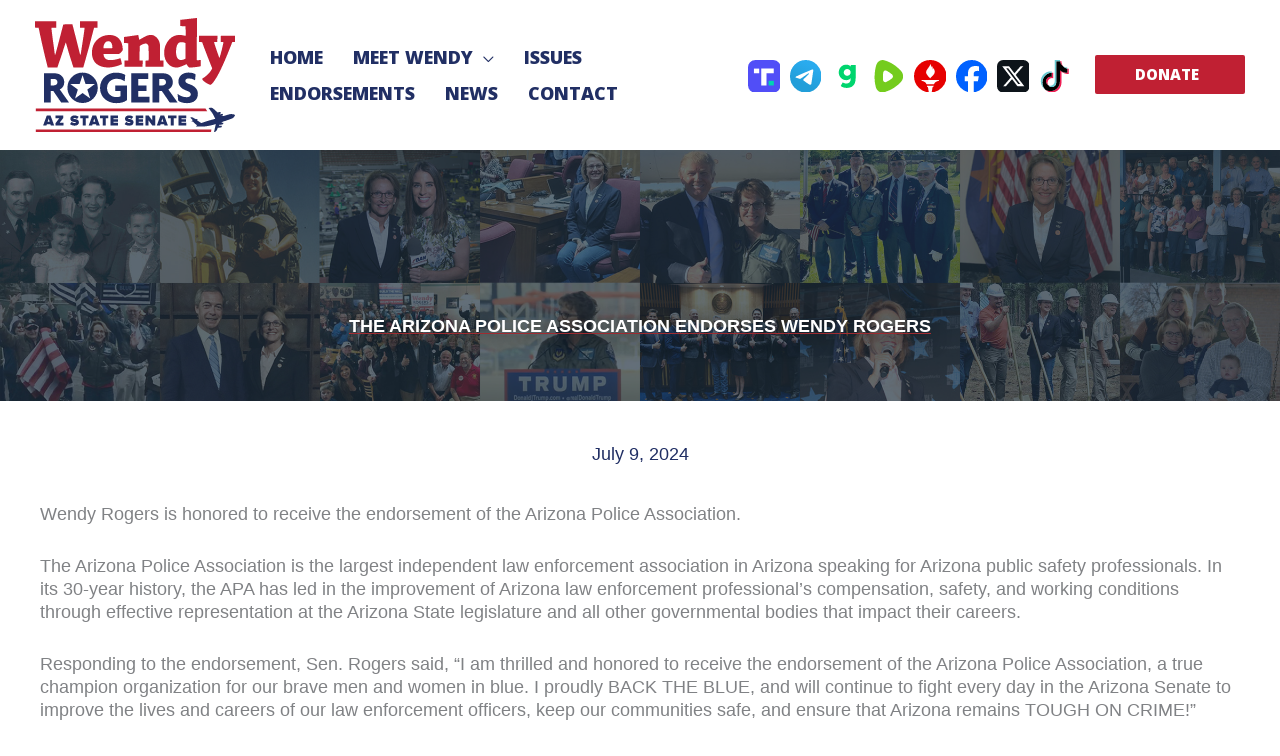

--- FILE ---
content_type: text/html; charset=utf-8
request_url: https://www.google.com/recaptcha/api2/anchor?ar=1&k=6Lc1ZSUjAAAAAL67kZJui5dKKYfpEscSmk-zCl7i&co=aHR0cHM6Ly93ZW5keXJvZ2Vycy5vcmc6NDQz&hl=en&v=PoyoqOPhxBO7pBk68S4YbpHZ&size=invisible&anchor-ms=20000&execute-ms=30000&cb=9vrx52r3bc9v
body_size: 48789
content:
<!DOCTYPE HTML><html dir="ltr" lang="en"><head><meta http-equiv="Content-Type" content="text/html; charset=UTF-8">
<meta http-equiv="X-UA-Compatible" content="IE=edge">
<title>reCAPTCHA</title>
<style type="text/css">
/* cyrillic-ext */
@font-face {
  font-family: 'Roboto';
  font-style: normal;
  font-weight: 400;
  font-stretch: 100%;
  src: url(//fonts.gstatic.com/s/roboto/v48/KFO7CnqEu92Fr1ME7kSn66aGLdTylUAMa3GUBHMdazTgWw.woff2) format('woff2');
  unicode-range: U+0460-052F, U+1C80-1C8A, U+20B4, U+2DE0-2DFF, U+A640-A69F, U+FE2E-FE2F;
}
/* cyrillic */
@font-face {
  font-family: 'Roboto';
  font-style: normal;
  font-weight: 400;
  font-stretch: 100%;
  src: url(//fonts.gstatic.com/s/roboto/v48/KFO7CnqEu92Fr1ME7kSn66aGLdTylUAMa3iUBHMdazTgWw.woff2) format('woff2');
  unicode-range: U+0301, U+0400-045F, U+0490-0491, U+04B0-04B1, U+2116;
}
/* greek-ext */
@font-face {
  font-family: 'Roboto';
  font-style: normal;
  font-weight: 400;
  font-stretch: 100%;
  src: url(//fonts.gstatic.com/s/roboto/v48/KFO7CnqEu92Fr1ME7kSn66aGLdTylUAMa3CUBHMdazTgWw.woff2) format('woff2');
  unicode-range: U+1F00-1FFF;
}
/* greek */
@font-face {
  font-family: 'Roboto';
  font-style: normal;
  font-weight: 400;
  font-stretch: 100%;
  src: url(//fonts.gstatic.com/s/roboto/v48/KFO7CnqEu92Fr1ME7kSn66aGLdTylUAMa3-UBHMdazTgWw.woff2) format('woff2');
  unicode-range: U+0370-0377, U+037A-037F, U+0384-038A, U+038C, U+038E-03A1, U+03A3-03FF;
}
/* math */
@font-face {
  font-family: 'Roboto';
  font-style: normal;
  font-weight: 400;
  font-stretch: 100%;
  src: url(//fonts.gstatic.com/s/roboto/v48/KFO7CnqEu92Fr1ME7kSn66aGLdTylUAMawCUBHMdazTgWw.woff2) format('woff2');
  unicode-range: U+0302-0303, U+0305, U+0307-0308, U+0310, U+0312, U+0315, U+031A, U+0326-0327, U+032C, U+032F-0330, U+0332-0333, U+0338, U+033A, U+0346, U+034D, U+0391-03A1, U+03A3-03A9, U+03B1-03C9, U+03D1, U+03D5-03D6, U+03F0-03F1, U+03F4-03F5, U+2016-2017, U+2034-2038, U+203C, U+2040, U+2043, U+2047, U+2050, U+2057, U+205F, U+2070-2071, U+2074-208E, U+2090-209C, U+20D0-20DC, U+20E1, U+20E5-20EF, U+2100-2112, U+2114-2115, U+2117-2121, U+2123-214F, U+2190, U+2192, U+2194-21AE, U+21B0-21E5, U+21F1-21F2, U+21F4-2211, U+2213-2214, U+2216-22FF, U+2308-230B, U+2310, U+2319, U+231C-2321, U+2336-237A, U+237C, U+2395, U+239B-23B7, U+23D0, U+23DC-23E1, U+2474-2475, U+25AF, U+25B3, U+25B7, U+25BD, U+25C1, U+25CA, U+25CC, U+25FB, U+266D-266F, U+27C0-27FF, U+2900-2AFF, U+2B0E-2B11, U+2B30-2B4C, U+2BFE, U+3030, U+FF5B, U+FF5D, U+1D400-1D7FF, U+1EE00-1EEFF;
}
/* symbols */
@font-face {
  font-family: 'Roboto';
  font-style: normal;
  font-weight: 400;
  font-stretch: 100%;
  src: url(//fonts.gstatic.com/s/roboto/v48/KFO7CnqEu92Fr1ME7kSn66aGLdTylUAMaxKUBHMdazTgWw.woff2) format('woff2');
  unicode-range: U+0001-000C, U+000E-001F, U+007F-009F, U+20DD-20E0, U+20E2-20E4, U+2150-218F, U+2190, U+2192, U+2194-2199, U+21AF, U+21E6-21F0, U+21F3, U+2218-2219, U+2299, U+22C4-22C6, U+2300-243F, U+2440-244A, U+2460-24FF, U+25A0-27BF, U+2800-28FF, U+2921-2922, U+2981, U+29BF, U+29EB, U+2B00-2BFF, U+4DC0-4DFF, U+FFF9-FFFB, U+10140-1018E, U+10190-1019C, U+101A0, U+101D0-101FD, U+102E0-102FB, U+10E60-10E7E, U+1D2C0-1D2D3, U+1D2E0-1D37F, U+1F000-1F0FF, U+1F100-1F1AD, U+1F1E6-1F1FF, U+1F30D-1F30F, U+1F315, U+1F31C, U+1F31E, U+1F320-1F32C, U+1F336, U+1F378, U+1F37D, U+1F382, U+1F393-1F39F, U+1F3A7-1F3A8, U+1F3AC-1F3AF, U+1F3C2, U+1F3C4-1F3C6, U+1F3CA-1F3CE, U+1F3D4-1F3E0, U+1F3ED, U+1F3F1-1F3F3, U+1F3F5-1F3F7, U+1F408, U+1F415, U+1F41F, U+1F426, U+1F43F, U+1F441-1F442, U+1F444, U+1F446-1F449, U+1F44C-1F44E, U+1F453, U+1F46A, U+1F47D, U+1F4A3, U+1F4B0, U+1F4B3, U+1F4B9, U+1F4BB, U+1F4BF, U+1F4C8-1F4CB, U+1F4D6, U+1F4DA, U+1F4DF, U+1F4E3-1F4E6, U+1F4EA-1F4ED, U+1F4F7, U+1F4F9-1F4FB, U+1F4FD-1F4FE, U+1F503, U+1F507-1F50B, U+1F50D, U+1F512-1F513, U+1F53E-1F54A, U+1F54F-1F5FA, U+1F610, U+1F650-1F67F, U+1F687, U+1F68D, U+1F691, U+1F694, U+1F698, U+1F6AD, U+1F6B2, U+1F6B9-1F6BA, U+1F6BC, U+1F6C6-1F6CF, U+1F6D3-1F6D7, U+1F6E0-1F6EA, U+1F6F0-1F6F3, U+1F6F7-1F6FC, U+1F700-1F7FF, U+1F800-1F80B, U+1F810-1F847, U+1F850-1F859, U+1F860-1F887, U+1F890-1F8AD, U+1F8B0-1F8BB, U+1F8C0-1F8C1, U+1F900-1F90B, U+1F93B, U+1F946, U+1F984, U+1F996, U+1F9E9, U+1FA00-1FA6F, U+1FA70-1FA7C, U+1FA80-1FA89, U+1FA8F-1FAC6, U+1FACE-1FADC, U+1FADF-1FAE9, U+1FAF0-1FAF8, U+1FB00-1FBFF;
}
/* vietnamese */
@font-face {
  font-family: 'Roboto';
  font-style: normal;
  font-weight: 400;
  font-stretch: 100%;
  src: url(//fonts.gstatic.com/s/roboto/v48/KFO7CnqEu92Fr1ME7kSn66aGLdTylUAMa3OUBHMdazTgWw.woff2) format('woff2');
  unicode-range: U+0102-0103, U+0110-0111, U+0128-0129, U+0168-0169, U+01A0-01A1, U+01AF-01B0, U+0300-0301, U+0303-0304, U+0308-0309, U+0323, U+0329, U+1EA0-1EF9, U+20AB;
}
/* latin-ext */
@font-face {
  font-family: 'Roboto';
  font-style: normal;
  font-weight: 400;
  font-stretch: 100%;
  src: url(//fonts.gstatic.com/s/roboto/v48/KFO7CnqEu92Fr1ME7kSn66aGLdTylUAMa3KUBHMdazTgWw.woff2) format('woff2');
  unicode-range: U+0100-02BA, U+02BD-02C5, U+02C7-02CC, U+02CE-02D7, U+02DD-02FF, U+0304, U+0308, U+0329, U+1D00-1DBF, U+1E00-1E9F, U+1EF2-1EFF, U+2020, U+20A0-20AB, U+20AD-20C0, U+2113, U+2C60-2C7F, U+A720-A7FF;
}
/* latin */
@font-face {
  font-family: 'Roboto';
  font-style: normal;
  font-weight: 400;
  font-stretch: 100%;
  src: url(//fonts.gstatic.com/s/roboto/v48/KFO7CnqEu92Fr1ME7kSn66aGLdTylUAMa3yUBHMdazQ.woff2) format('woff2');
  unicode-range: U+0000-00FF, U+0131, U+0152-0153, U+02BB-02BC, U+02C6, U+02DA, U+02DC, U+0304, U+0308, U+0329, U+2000-206F, U+20AC, U+2122, U+2191, U+2193, U+2212, U+2215, U+FEFF, U+FFFD;
}
/* cyrillic-ext */
@font-face {
  font-family: 'Roboto';
  font-style: normal;
  font-weight: 500;
  font-stretch: 100%;
  src: url(//fonts.gstatic.com/s/roboto/v48/KFO7CnqEu92Fr1ME7kSn66aGLdTylUAMa3GUBHMdazTgWw.woff2) format('woff2');
  unicode-range: U+0460-052F, U+1C80-1C8A, U+20B4, U+2DE0-2DFF, U+A640-A69F, U+FE2E-FE2F;
}
/* cyrillic */
@font-face {
  font-family: 'Roboto';
  font-style: normal;
  font-weight: 500;
  font-stretch: 100%;
  src: url(//fonts.gstatic.com/s/roboto/v48/KFO7CnqEu92Fr1ME7kSn66aGLdTylUAMa3iUBHMdazTgWw.woff2) format('woff2');
  unicode-range: U+0301, U+0400-045F, U+0490-0491, U+04B0-04B1, U+2116;
}
/* greek-ext */
@font-face {
  font-family: 'Roboto';
  font-style: normal;
  font-weight: 500;
  font-stretch: 100%;
  src: url(//fonts.gstatic.com/s/roboto/v48/KFO7CnqEu92Fr1ME7kSn66aGLdTylUAMa3CUBHMdazTgWw.woff2) format('woff2');
  unicode-range: U+1F00-1FFF;
}
/* greek */
@font-face {
  font-family: 'Roboto';
  font-style: normal;
  font-weight: 500;
  font-stretch: 100%;
  src: url(//fonts.gstatic.com/s/roboto/v48/KFO7CnqEu92Fr1ME7kSn66aGLdTylUAMa3-UBHMdazTgWw.woff2) format('woff2');
  unicode-range: U+0370-0377, U+037A-037F, U+0384-038A, U+038C, U+038E-03A1, U+03A3-03FF;
}
/* math */
@font-face {
  font-family: 'Roboto';
  font-style: normal;
  font-weight: 500;
  font-stretch: 100%;
  src: url(//fonts.gstatic.com/s/roboto/v48/KFO7CnqEu92Fr1ME7kSn66aGLdTylUAMawCUBHMdazTgWw.woff2) format('woff2');
  unicode-range: U+0302-0303, U+0305, U+0307-0308, U+0310, U+0312, U+0315, U+031A, U+0326-0327, U+032C, U+032F-0330, U+0332-0333, U+0338, U+033A, U+0346, U+034D, U+0391-03A1, U+03A3-03A9, U+03B1-03C9, U+03D1, U+03D5-03D6, U+03F0-03F1, U+03F4-03F5, U+2016-2017, U+2034-2038, U+203C, U+2040, U+2043, U+2047, U+2050, U+2057, U+205F, U+2070-2071, U+2074-208E, U+2090-209C, U+20D0-20DC, U+20E1, U+20E5-20EF, U+2100-2112, U+2114-2115, U+2117-2121, U+2123-214F, U+2190, U+2192, U+2194-21AE, U+21B0-21E5, U+21F1-21F2, U+21F4-2211, U+2213-2214, U+2216-22FF, U+2308-230B, U+2310, U+2319, U+231C-2321, U+2336-237A, U+237C, U+2395, U+239B-23B7, U+23D0, U+23DC-23E1, U+2474-2475, U+25AF, U+25B3, U+25B7, U+25BD, U+25C1, U+25CA, U+25CC, U+25FB, U+266D-266F, U+27C0-27FF, U+2900-2AFF, U+2B0E-2B11, U+2B30-2B4C, U+2BFE, U+3030, U+FF5B, U+FF5D, U+1D400-1D7FF, U+1EE00-1EEFF;
}
/* symbols */
@font-face {
  font-family: 'Roboto';
  font-style: normal;
  font-weight: 500;
  font-stretch: 100%;
  src: url(//fonts.gstatic.com/s/roboto/v48/KFO7CnqEu92Fr1ME7kSn66aGLdTylUAMaxKUBHMdazTgWw.woff2) format('woff2');
  unicode-range: U+0001-000C, U+000E-001F, U+007F-009F, U+20DD-20E0, U+20E2-20E4, U+2150-218F, U+2190, U+2192, U+2194-2199, U+21AF, U+21E6-21F0, U+21F3, U+2218-2219, U+2299, U+22C4-22C6, U+2300-243F, U+2440-244A, U+2460-24FF, U+25A0-27BF, U+2800-28FF, U+2921-2922, U+2981, U+29BF, U+29EB, U+2B00-2BFF, U+4DC0-4DFF, U+FFF9-FFFB, U+10140-1018E, U+10190-1019C, U+101A0, U+101D0-101FD, U+102E0-102FB, U+10E60-10E7E, U+1D2C0-1D2D3, U+1D2E0-1D37F, U+1F000-1F0FF, U+1F100-1F1AD, U+1F1E6-1F1FF, U+1F30D-1F30F, U+1F315, U+1F31C, U+1F31E, U+1F320-1F32C, U+1F336, U+1F378, U+1F37D, U+1F382, U+1F393-1F39F, U+1F3A7-1F3A8, U+1F3AC-1F3AF, U+1F3C2, U+1F3C4-1F3C6, U+1F3CA-1F3CE, U+1F3D4-1F3E0, U+1F3ED, U+1F3F1-1F3F3, U+1F3F5-1F3F7, U+1F408, U+1F415, U+1F41F, U+1F426, U+1F43F, U+1F441-1F442, U+1F444, U+1F446-1F449, U+1F44C-1F44E, U+1F453, U+1F46A, U+1F47D, U+1F4A3, U+1F4B0, U+1F4B3, U+1F4B9, U+1F4BB, U+1F4BF, U+1F4C8-1F4CB, U+1F4D6, U+1F4DA, U+1F4DF, U+1F4E3-1F4E6, U+1F4EA-1F4ED, U+1F4F7, U+1F4F9-1F4FB, U+1F4FD-1F4FE, U+1F503, U+1F507-1F50B, U+1F50D, U+1F512-1F513, U+1F53E-1F54A, U+1F54F-1F5FA, U+1F610, U+1F650-1F67F, U+1F687, U+1F68D, U+1F691, U+1F694, U+1F698, U+1F6AD, U+1F6B2, U+1F6B9-1F6BA, U+1F6BC, U+1F6C6-1F6CF, U+1F6D3-1F6D7, U+1F6E0-1F6EA, U+1F6F0-1F6F3, U+1F6F7-1F6FC, U+1F700-1F7FF, U+1F800-1F80B, U+1F810-1F847, U+1F850-1F859, U+1F860-1F887, U+1F890-1F8AD, U+1F8B0-1F8BB, U+1F8C0-1F8C1, U+1F900-1F90B, U+1F93B, U+1F946, U+1F984, U+1F996, U+1F9E9, U+1FA00-1FA6F, U+1FA70-1FA7C, U+1FA80-1FA89, U+1FA8F-1FAC6, U+1FACE-1FADC, U+1FADF-1FAE9, U+1FAF0-1FAF8, U+1FB00-1FBFF;
}
/* vietnamese */
@font-face {
  font-family: 'Roboto';
  font-style: normal;
  font-weight: 500;
  font-stretch: 100%;
  src: url(//fonts.gstatic.com/s/roboto/v48/KFO7CnqEu92Fr1ME7kSn66aGLdTylUAMa3OUBHMdazTgWw.woff2) format('woff2');
  unicode-range: U+0102-0103, U+0110-0111, U+0128-0129, U+0168-0169, U+01A0-01A1, U+01AF-01B0, U+0300-0301, U+0303-0304, U+0308-0309, U+0323, U+0329, U+1EA0-1EF9, U+20AB;
}
/* latin-ext */
@font-face {
  font-family: 'Roboto';
  font-style: normal;
  font-weight: 500;
  font-stretch: 100%;
  src: url(//fonts.gstatic.com/s/roboto/v48/KFO7CnqEu92Fr1ME7kSn66aGLdTylUAMa3KUBHMdazTgWw.woff2) format('woff2');
  unicode-range: U+0100-02BA, U+02BD-02C5, U+02C7-02CC, U+02CE-02D7, U+02DD-02FF, U+0304, U+0308, U+0329, U+1D00-1DBF, U+1E00-1E9F, U+1EF2-1EFF, U+2020, U+20A0-20AB, U+20AD-20C0, U+2113, U+2C60-2C7F, U+A720-A7FF;
}
/* latin */
@font-face {
  font-family: 'Roboto';
  font-style: normal;
  font-weight: 500;
  font-stretch: 100%;
  src: url(//fonts.gstatic.com/s/roboto/v48/KFO7CnqEu92Fr1ME7kSn66aGLdTylUAMa3yUBHMdazQ.woff2) format('woff2');
  unicode-range: U+0000-00FF, U+0131, U+0152-0153, U+02BB-02BC, U+02C6, U+02DA, U+02DC, U+0304, U+0308, U+0329, U+2000-206F, U+20AC, U+2122, U+2191, U+2193, U+2212, U+2215, U+FEFF, U+FFFD;
}
/* cyrillic-ext */
@font-face {
  font-family: 'Roboto';
  font-style: normal;
  font-weight: 900;
  font-stretch: 100%;
  src: url(//fonts.gstatic.com/s/roboto/v48/KFO7CnqEu92Fr1ME7kSn66aGLdTylUAMa3GUBHMdazTgWw.woff2) format('woff2');
  unicode-range: U+0460-052F, U+1C80-1C8A, U+20B4, U+2DE0-2DFF, U+A640-A69F, U+FE2E-FE2F;
}
/* cyrillic */
@font-face {
  font-family: 'Roboto';
  font-style: normal;
  font-weight: 900;
  font-stretch: 100%;
  src: url(//fonts.gstatic.com/s/roboto/v48/KFO7CnqEu92Fr1ME7kSn66aGLdTylUAMa3iUBHMdazTgWw.woff2) format('woff2');
  unicode-range: U+0301, U+0400-045F, U+0490-0491, U+04B0-04B1, U+2116;
}
/* greek-ext */
@font-face {
  font-family: 'Roboto';
  font-style: normal;
  font-weight: 900;
  font-stretch: 100%;
  src: url(//fonts.gstatic.com/s/roboto/v48/KFO7CnqEu92Fr1ME7kSn66aGLdTylUAMa3CUBHMdazTgWw.woff2) format('woff2');
  unicode-range: U+1F00-1FFF;
}
/* greek */
@font-face {
  font-family: 'Roboto';
  font-style: normal;
  font-weight: 900;
  font-stretch: 100%;
  src: url(//fonts.gstatic.com/s/roboto/v48/KFO7CnqEu92Fr1ME7kSn66aGLdTylUAMa3-UBHMdazTgWw.woff2) format('woff2');
  unicode-range: U+0370-0377, U+037A-037F, U+0384-038A, U+038C, U+038E-03A1, U+03A3-03FF;
}
/* math */
@font-face {
  font-family: 'Roboto';
  font-style: normal;
  font-weight: 900;
  font-stretch: 100%;
  src: url(//fonts.gstatic.com/s/roboto/v48/KFO7CnqEu92Fr1ME7kSn66aGLdTylUAMawCUBHMdazTgWw.woff2) format('woff2');
  unicode-range: U+0302-0303, U+0305, U+0307-0308, U+0310, U+0312, U+0315, U+031A, U+0326-0327, U+032C, U+032F-0330, U+0332-0333, U+0338, U+033A, U+0346, U+034D, U+0391-03A1, U+03A3-03A9, U+03B1-03C9, U+03D1, U+03D5-03D6, U+03F0-03F1, U+03F4-03F5, U+2016-2017, U+2034-2038, U+203C, U+2040, U+2043, U+2047, U+2050, U+2057, U+205F, U+2070-2071, U+2074-208E, U+2090-209C, U+20D0-20DC, U+20E1, U+20E5-20EF, U+2100-2112, U+2114-2115, U+2117-2121, U+2123-214F, U+2190, U+2192, U+2194-21AE, U+21B0-21E5, U+21F1-21F2, U+21F4-2211, U+2213-2214, U+2216-22FF, U+2308-230B, U+2310, U+2319, U+231C-2321, U+2336-237A, U+237C, U+2395, U+239B-23B7, U+23D0, U+23DC-23E1, U+2474-2475, U+25AF, U+25B3, U+25B7, U+25BD, U+25C1, U+25CA, U+25CC, U+25FB, U+266D-266F, U+27C0-27FF, U+2900-2AFF, U+2B0E-2B11, U+2B30-2B4C, U+2BFE, U+3030, U+FF5B, U+FF5D, U+1D400-1D7FF, U+1EE00-1EEFF;
}
/* symbols */
@font-face {
  font-family: 'Roboto';
  font-style: normal;
  font-weight: 900;
  font-stretch: 100%;
  src: url(//fonts.gstatic.com/s/roboto/v48/KFO7CnqEu92Fr1ME7kSn66aGLdTylUAMaxKUBHMdazTgWw.woff2) format('woff2');
  unicode-range: U+0001-000C, U+000E-001F, U+007F-009F, U+20DD-20E0, U+20E2-20E4, U+2150-218F, U+2190, U+2192, U+2194-2199, U+21AF, U+21E6-21F0, U+21F3, U+2218-2219, U+2299, U+22C4-22C6, U+2300-243F, U+2440-244A, U+2460-24FF, U+25A0-27BF, U+2800-28FF, U+2921-2922, U+2981, U+29BF, U+29EB, U+2B00-2BFF, U+4DC0-4DFF, U+FFF9-FFFB, U+10140-1018E, U+10190-1019C, U+101A0, U+101D0-101FD, U+102E0-102FB, U+10E60-10E7E, U+1D2C0-1D2D3, U+1D2E0-1D37F, U+1F000-1F0FF, U+1F100-1F1AD, U+1F1E6-1F1FF, U+1F30D-1F30F, U+1F315, U+1F31C, U+1F31E, U+1F320-1F32C, U+1F336, U+1F378, U+1F37D, U+1F382, U+1F393-1F39F, U+1F3A7-1F3A8, U+1F3AC-1F3AF, U+1F3C2, U+1F3C4-1F3C6, U+1F3CA-1F3CE, U+1F3D4-1F3E0, U+1F3ED, U+1F3F1-1F3F3, U+1F3F5-1F3F7, U+1F408, U+1F415, U+1F41F, U+1F426, U+1F43F, U+1F441-1F442, U+1F444, U+1F446-1F449, U+1F44C-1F44E, U+1F453, U+1F46A, U+1F47D, U+1F4A3, U+1F4B0, U+1F4B3, U+1F4B9, U+1F4BB, U+1F4BF, U+1F4C8-1F4CB, U+1F4D6, U+1F4DA, U+1F4DF, U+1F4E3-1F4E6, U+1F4EA-1F4ED, U+1F4F7, U+1F4F9-1F4FB, U+1F4FD-1F4FE, U+1F503, U+1F507-1F50B, U+1F50D, U+1F512-1F513, U+1F53E-1F54A, U+1F54F-1F5FA, U+1F610, U+1F650-1F67F, U+1F687, U+1F68D, U+1F691, U+1F694, U+1F698, U+1F6AD, U+1F6B2, U+1F6B9-1F6BA, U+1F6BC, U+1F6C6-1F6CF, U+1F6D3-1F6D7, U+1F6E0-1F6EA, U+1F6F0-1F6F3, U+1F6F7-1F6FC, U+1F700-1F7FF, U+1F800-1F80B, U+1F810-1F847, U+1F850-1F859, U+1F860-1F887, U+1F890-1F8AD, U+1F8B0-1F8BB, U+1F8C0-1F8C1, U+1F900-1F90B, U+1F93B, U+1F946, U+1F984, U+1F996, U+1F9E9, U+1FA00-1FA6F, U+1FA70-1FA7C, U+1FA80-1FA89, U+1FA8F-1FAC6, U+1FACE-1FADC, U+1FADF-1FAE9, U+1FAF0-1FAF8, U+1FB00-1FBFF;
}
/* vietnamese */
@font-face {
  font-family: 'Roboto';
  font-style: normal;
  font-weight: 900;
  font-stretch: 100%;
  src: url(//fonts.gstatic.com/s/roboto/v48/KFO7CnqEu92Fr1ME7kSn66aGLdTylUAMa3OUBHMdazTgWw.woff2) format('woff2');
  unicode-range: U+0102-0103, U+0110-0111, U+0128-0129, U+0168-0169, U+01A0-01A1, U+01AF-01B0, U+0300-0301, U+0303-0304, U+0308-0309, U+0323, U+0329, U+1EA0-1EF9, U+20AB;
}
/* latin-ext */
@font-face {
  font-family: 'Roboto';
  font-style: normal;
  font-weight: 900;
  font-stretch: 100%;
  src: url(//fonts.gstatic.com/s/roboto/v48/KFO7CnqEu92Fr1ME7kSn66aGLdTylUAMa3KUBHMdazTgWw.woff2) format('woff2');
  unicode-range: U+0100-02BA, U+02BD-02C5, U+02C7-02CC, U+02CE-02D7, U+02DD-02FF, U+0304, U+0308, U+0329, U+1D00-1DBF, U+1E00-1E9F, U+1EF2-1EFF, U+2020, U+20A0-20AB, U+20AD-20C0, U+2113, U+2C60-2C7F, U+A720-A7FF;
}
/* latin */
@font-face {
  font-family: 'Roboto';
  font-style: normal;
  font-weight: 900;
  font-stretch: 100%;
  src: url(//fonts.gstatic.com/s/roboto/v48/KFO7CnqEu92Fr1ME7kSn66aGLdTylUAMa3yUBHMdazQ.woff2) format('woff2');
  unicode-range: U+0000-00FF, U+0131, U+0152-0153, U+02BB-02BC, U+02C6, U+02DA, U+02DC, U+0304, U+0308, U+0329, U+2000-206F, U+20AC, U+2122, U+2191, U+2193, U+2212, U+2215, U+FEFF, U+FFFD;
}

</style>
<link rel="stylesheet" type="text/css" href="https://www.gstatic.com/recaptcha/releases/PoyoqOPhxBO7pBk68S4YbpHZ/styles__ltr.css">
<script nonce="6G5fVWvUuVuAn6eFXqbNcw" type="text/javascript">window['__recaptcha_api'] = 'https://www.google.com/recaptcha/api2/';</script>
<script type="text/javascript" src="https://www.gstatic.com/recaptcha/releases/PoyoqOPhxBO7pBk68S4YbpHZ/recaptcha__en.js" nonce="6G5fVWvUuVuAn6eFXqbNcw">
      
    </script></head>
<body><div id="rc-anchor-alert" class="rc-anchor-alert"></div>
<input type="hidden" id="recaptcha-token" value="[base64]">
<script type="text/javascript" nonce="6G5fVWvUuVuAn6eFXqbNcw">
      recaptcha.anchor.Main.init("[\x22ainput\x22,[\x22bgdata\x22,\x22\x22,\[base64]/[base64]/[base64]/[base64]/[base64]/[base64]/[base64]/[base64]/[base64]/[base64]\\u003d\x22,\[base64]\x22,\x22YcK5wow7S8Kpw5Arwr7CoR0Vwo5Qw4nDgA7DljshI8OKFMOEXQ1zwoM7XMKYHMOoTRp7N3DDvQ3Dg1rCgx/[base64]/Ci8KULMKgA8OKLwZAwpFwW8ObEG8XwpLDpwLDunp3wqpuFBTDisKXGHt/DCbDjcOWwpcZG8KWw5/[base64]/w7LCjMOGHMKZwqjDtirClCTCkg7DiMKjJQoKwrl/SHwewrDDhHQBFjjCp8KbH8K3EVHDssOlY8OtXMKGd0XDshjCiMOjaXc4fsOeVsK1wqnDv0fDl3UTwrjDoMOHc8O1w5PCn1fDmsO3w7vDoMKlMMOuwqXDnTBVw6RnB8Kzw4fDjENybXvDvBtDw5TCkMK4csOOw7jDg8KeNcK6w6R/WcOvcMK0HMKfCmI0wod5wr9ZwqBMwpfDpkBSwrhvZX7Cim0Hwp7DlMOpBxwRbEVpVwfDisOgwr3Dngpow6cyAQp9EW5iwr0Zf0ImD1MVBF3CsC5Nw7vDkzDCqcK5w4PCvHJaGlU2wr3DvGXCqsO/[base64]/w55XTC3DhMKfSRQrwpgAcMOkasOOwo3Di8KjexJAw4U0wq0KIsOrw6lqBcKRw4t1WsORwq17TMOgwrkPOcKBMsOfKsKJLMOqTsKzJTHCm8Kaw5lnwofDoBXCgGvCssKzwo8ca1pwAW/CgsO8wrbDoDTDmcKSSsKmMxNfWsKawpV0D8O6woAWZMOEw4YFWsOpAsOCw75aCMK/[base64]/wrBaw7jCvcO4woHCrnvDu8OgS8O2woTCuTxXAEw9GyzCicKww5h4w4BawqQCMsKDAcKjwoDDui3CuxkNw5R/F3nCo8KkwoRCJmJ9fsKTw4o1JMOAUn8+w7UYw5lbIivCnMKSwpzCncK/ajIBw4LCksKYwrzDjlfDsk/[base64]/SnfDhkddwqbDrgkiw73CtV3Ck3FiVkFTUMO0PnFZdmfDi1vCnMOpwoPCmsOeJm/Cm2PCrzsEfRLCjsOMw4tTw7lPwpBcwopMQjPCpl/DmsOxd8OdA8KzQwMLwrLCiEwkwp3CgWXCpsOub8OoTxbCpsOnwpzDqMKTw4oFw4fCpMOcwp/CnVZZwppdG03CnMK5w6TCv8K6dSE7FQo0wowNS8KmwqZELMOzwrXDsMO8wrjDo8Kuw5pVw6nDq8O/[base64]/w4XClMKlSRrChsOiNsK8w6xUScOxwrw8w6JCwp7Dl8OZwqJ1fw7CjcKdDFs7w5TCgytMZsOoEAXDqXcRWmDDq8KFZ3rCqMOSw4NRwrTCkcKDKMOQcy3DhsOsOXNxZ3weRcOTHX0Rw5l9BcOSw6XDmXs/NEbDqVrCkxg+fcKSwotqfmIZZzPCscKXw4tNGsOze8KnVhpEwpVQwq/CmW3ChcK4w4zChMKAw5/CmR4nwpjCj0gcwp3Dp8KPaMKqwovDoMK5ZnHCsMKLZMKHd8KYw7gmesOfUkLCssKkIWHCnMOmwr/ChMKAFcK1w5XDiW7Cp8OETcKGwrAsAzrDiMOALcO7wpF4wo9UwrU2DcKuaFFwwrJSw4UZHcKWw43CknAqX8KtGSwfw4TDisOEwpY3w54Vw5ocwrHDrcKtb8O/[base64]/DsMK0wqbDpcKZw6jDosOARMOWw4vCr8KRTcORw5zDrsKAwrjDjX0VOsOjwpXDv8OTw7QUEDwnacO/w4LDmDhsw7Fxw5LDnWdSw7rDlULCosKFw7bCjMOywoTDh8KSIsOKDMKvUsOgw4FIwotAwrFyw7/CucOuw5MIVcKNRGXCk3rCjxfDlsKSwpjDo1XChMKoMRdoeynCkRrDoMORWMKYb3/[base64]/DrMKwwqhhwox8PgzDvgVNw7nCsMKyw5cyRcOuYwjDixjDgcOgw7EdcsOLwrxdWcO1wq7Cp8Kvw63CocKCwoJTw5IucsO5wqglwr3CpRNAFMO3w6/CkiN6wrzCnMOYFgFXw6pnwrLClcK3wps3D8Kowq1YworDjcOLLsKWNsKsw4kXDkXClsOmw7ZOGznDuXLChx8Yw6TChmg+w5TCvsOuNcKbBhwewobDksKmIE/DuMKnIHzDlWrDrjbDoCgpX8OZJsKRXcKEw5Jmw7dMwpnDr8KUwqXDuxXCocOXwpQvw7TDvVnDhnJPbxQlKjXCpcKaw4YgDMO6wqB1wqUIwo8NV8Okw5/ClMOxMwFpfsKTwpxHwoPDkAQZIMK2Zk/CgsKkLsK8U8KFw4xDw78WRMOmPMKmIMOEw4/[base64]/DiTbDpirDmy/[base64]/[base64]/Ct0RbwoccHcOQYMOqwrFDY8KNDWs/wqHCgMO9WMO8w7zDlG9RQMKTw7DCu8KtbgbDv8OcZsOyw57DgcKOOMOSfsOMwqTDsi4Kw6o8w6rDq2FFDcKvYwNCw4rCmBXCmsOIfcOsY8OvwovCncOPFMKQwqTDmMOMwrlDZH02wozCmsKRw6JuSMOgW8KBwoRXQsK9w6Naw4jCucKzY8Oyw7TDoMK7A3/DniLDoMKPw6XCkMKSalR2GcOWRcOVwqsqwpcmBEI5LwV8wqnCqQ/Cu8K+ZgTDiFHCv2gyTXDDixEVCcK+XsOaWkHDrlTDtMK2wp4mwqUjVEfCocKdw61ACmLCtVHDrXB7Z8OUwp/[base64]/DgwbCg8Kowo93wrbDqMKSfsK7wpg6ASZSwo3ClcKlfgRrD8OdfcOvD1bCkMO8wr1vE8OwMj4Uw4zCjMOZY8Oyw7TCkWHCm2UvGQs9fQ3DtsOawpnDrxwOPcOxL8Oxw6DDtMOZEMO4w6wlDcOOwqhnwqZ7wqrCvsKFIMKgw5PDp8KfGcOJw7/DlMO2w4TDsBDCqDJ0w7MXMsK7wr7CtsK3TsKGwp/Dq8OyLzY+w4HDksKOD8KXJ8OXw64jT8O0AsKsw7xoSMK1axp0wp7CtcOlCwhzF8K0woXDnBEUeQHCncOzO8OyQ3tIZjXDv8O2NmBZTnwZMsKRZmPDg8O5QcK3CMO4wqDCrsOMWwzCsEJOw7rDisOawpDClMKHXgPDjQPDosOAwqBCZUHCisKtw6/Cn8KcX8KKw6EFByHCmHxXBDDDhMOMMS3DjFzDjipbwqN/dDzCrnIJwofDti8CwqnCnMK/w7DCvBrDksKtw6tHw57DtsOGw5N5w65swo/DvDTDgMOCe2VITcKsPDAeXsOywrfCjsOGw7HCusKYwofCqsKXV3zDl8OCwpXDnMK0ERA0w4Apay1VFMOSOsO2R8Kpw61Zw7p9RRsOw4fDn3BUwo00w4rCsRZHwqzCnMOywr/CrSBaaQd9fCjDi8OBDjgWwoZjDcOkw4ZDCsOKLsKCw43DjCLDucKTw5jCqhoowqXDpAbCicKkZcKww6vDlBRnw6ZgNsOEw5dsIEvCgWVxY8OuwrvDt8OKw57CgltuwroTGiXCoyHCtXLDlMOiQRl3w5zCisOhwqXDiMODwpvCg8OFAw/CrsKjw6HDul4lwprCklnDs8OuYsKVwpLCssKkXxfDkUTCgcKeKcK0woTChFRjwrjCl8Kiw79TI8KYGl3ClsK6aVFTw6XCjwRsQMOIw5t6OsKzw7R4w40Tw64yw687UsKDw4XCh8KTwr/[base64]/DmMOCwojCrR8JdsKkQcOsw6sjVcO/[base64]/W0DCjcK3wrjDm8OFbxfCtBhbdsKpw4XCilPCvVzDmT/ChMKvHsOMw7NiBsOweFMaHcOvw5fDq8KCwr5GXXzCnsOCw7TCuWzDpQfDiUcWEsOSasOwwobClsOywr7Dh3DDhcKBZ8O5BWfDgMOHwoAMHj/[base64]/CqsK8J8K4CifDhmHCscK6QB3Cu8K7wrzDqsOMYsOcK8OsPcKcaibDmsK0cTxpwoZyNcKVw4oBwofDv8KTajd7wr8easK/Y8O5Pz7DlWLDjMKyPsO+esKqV8KmZn1Vw4wKwo87w4R1ccOKw6vClRvDmcOPw7vCvMKkw6zCt8OSw6nCkMOQw4/DgTVBAW1UUcKzwpYYT3LCmzLDggPCgMK5M8KVw7guU8KvFcK7f8K7QkZuI8O4HHFFbCnCoSPCpxljJsK8w7PDmMKtwrUgO0TCkwEQwr3ChyDCmWgJwoLCgsKMFRzDqV3CrcOEBEbDvEjDosODHsOUQ8Kww63DgMK0w4sow73CqcO0Ly/DrCLCnTjDiU1jwofDp04XSFcHGMO8VsK2w5vDnMKhHMOfwqEbKsOyw6HDkcKLw4nDmsKxwpjCqzfCsxrCrFJcPVHDui7CtRLCvsOZCcKxW2IpLG3CvMO+Mn/DisOgw7vDtcOZBGEtwpvCm1PDpsKEw5I6w5xrPsOMGMKQUcOpDwfDnh7CmcOOIh1Ew6kqw7h/wqXDmQhkShYgBsO+w69eVy3CqMK2YcKSMsK5w6tHw4vDkiPCl0nClnnDu8KLOMKAAHV6Kz1Fe8OAEMOVN8OGE0A3w7TCrnTDh8OWZcKLwpfCosKzwoxlRsKAwqfCuSvDscK0w77CtwdQw40Bw7nCrsK5wqzCi2LDigcHwrXCo8Kjw6UnwoPDlx0/wrjDkVxHI8KrHMOHw5Fgw5tDw7zCksOkNSldwqNRw5LCqT/CgAjDskvDgD82w59SMcK5W1fCnwIQYCE5acKqw4HCvTJ6wpzDuMOhwojCl3lRBAYsw7rDgm7Dp3cZBzxtSMK6wpY6ccK3w4bDhidVLsOew6nDtcK6QMOSB8O5wrtKb8KxJhcxUcO/w4TCmsKHwoFIw5VVb0/CvirDj8Oew7DCqcOVLhw/XWkdNWnDg1bCtB3DuSZ5wrLCp0nCuQTCnsK1w4whwpgZbFdCPsOww4LDiRsuw5fCoiplwrvCtlcJw7cjw7NSw4srwpLCo8OfIMOowo94P2slw6PDu3rCvcKbFGhnwqnCjAx9M8KZPTscCxYDEsOywrrDvsKmXsKFwpHDhz/[base64]/wq0lAXLCq0/Dl37DhhHDmXrDoyLCpsOSwqMOwqx8w7DCiG9iwoBZwp3ClmPCocOMw7LDosKyUMO2woQ5KkVwwrDCmcKBw7Qfw6nCmMKZNxHDpinDjUbCmcO7c8Ogw7lqw7VSwoNSw40jw6sGw6TDp8KAWMOWwrDDmMKRZ8K1R8KlHsKEKcO2w4/DjVwEw6VgwqMMw5zDiiHDmR7Cqw7DhjTDgzrCrm4kJ0EPwqrCmzrDtsKWJT00FQXDjsKGTBLDkjvDvD7CmsKPw5TDmMK6AkfDpjoKwqwyw7hgwrBCw79LZMKlARorJnTDucKBw61HwoUOCcORw7NPwqbDomzDh8Kcd8KFw6zCgcKfO8Kfwr7CucO/ZcOQVsKow5fDo8OBwpofw6Q6wpjDpFEFwpfDhyTDlMK2wqB4w4fChcKIfVbCocKrNSnDm13CicKjOg/CgMOKw7vDrVAcwpZsw4dyb8KtKAwIeQ0/wqohwpfDq1gDR8OAT8KKU8OQwr3DpcOyCh/Co8OvdsKnEsKwwr8RwrpWwo3Ct8Odw5NvwoHDiMK+woo0woTDj2bCuz0iwrQwwoN7w63Dj250VMKRwrPDlsOSTBIjfcKLw7lbwo7Ch10YwpjDgsOiwpbDgsK1w4TCi8KqCsKpwohYwoI/woVlw7TCvBhKw5TCvyrDqVTDojt9ccKMw4wYwoMGA8Odw5HDvsK1AG7Dv2U+YCfCg8OaPsKcwq7DlBzCukYVYsKRw5hjw6gJNSQgw4rDgcKeecOVWcKxwpspw63DpG/DvMKZJjXCpT/[base64]/[base64]/[base64]/Dm8KRw50/w6pBW2HCi8Kew5nCicOWfMOAJsO7wo5cw5gpLTXDgsKdwovCjy8LZ1fCsMO7VcKaw5F9wprCjRRqKcOSA8KXY3TCgFQgTF/Dvk/Di8OswpxNesKfB8O+wp5eRMKKPcOiwrzDr1fCtMObw5IHWsO3Yws4B8Orw4fCu8K8w6TCgXsLw71pwrTDnFYmb29Pw6fCnn/DgFEINzIuP0p1w57DrkV1DyIJRsO9w4J/wr/CocO+HsO5w7tCZ8KqNsKrWmFcw5fDvTXDiMKpwrTCglfDmAzDoholOzkXblNvacKLwqlIw49QIx4hw5/Cohdtw5jCq0cwwqkvIxHCi2ZbwoPCmMK1w5RzH2PCjVTDo8KbHcKUwqDDmDwkPsK9wrXCssKqKHM2wrLCoMO2Y8KXwpvCkwLDtUoSesKNwpfDt8K+VcK2wpEIw5s/L1vCjsKtIzZmPBLCo0PDk8KVw7bCucO7w4zCn8OFRsK/[base64]/CtsK8KilRw7zCncKLwrw8WsOiwqHCuxLCgcKcw44Lw5XDgMK+wqbCvMKEw6PDpMKzwo11worDqsKxUEphVsO8wpjCl8OOw7EAZT0Rw7QlYE/[base64]/CihLCsVpQXcOvJ8KHwrbCjMKjwqzCkMOZDkrDgsOHPHHDvhABfTNlw7RXwqwDw4HCvcKIwpPDpcK3wrcJYgjDk0BUw43DrMKGKjJWw48Gw41Zw6fChMKQw7HDlMOsMxpVw68owo9DOlHCncO5wrUbwohkw6x4Yy/[base64]/CmlfCgnJUwol7ZMOhTMOuw5TDjMKmwr/[base64]/DkMOMMcK7w4EVGMKlBgnDq8OXOnhkB8KyZHVlw4lpRcODWirDjcKowo/CmxxtX8KRQR0Rwos9w4rCp8KDIsKdWMOTw4ZawpnDjsKaw5bDvHwVCsOpwqRbwqfDh1E3w7DDij3CssKcwocFwpDDvSvDojV9w7ZTSsOpw5LCrUvDnsKKwoLDssOVw5cVEMOcwqcQE8O/fsO2TMKywo/DngBdw6V9SEAXCUppCzbCgMOiNwvCscO/[base64]/LkXDrMOHGRE9wr9lw5TCv8OMVy3CjsKWYsOraMO4QsO5ScOhNcOJwp3CsSV+wpE4W8OLKcKZw4Nxw4gWVsKnWMKGVcO7McKcw4M9O3fClETDsMO5w7jDs8K2aMOjw5nCscOTw595LMKbNsOKw4UbwpBdw6ZZwq5Ywq3DosOkw5/DkXV3R8KwLsKuw4JPwpXCqcK/w5YQcgh3w5nDjGhYAgLCvUUFKcKow7gjwrPDlg9Two/[base64]/[base64]/ChR3Do0PDpWPCs8OCw7xlwqxqw6tsRQrCpsOfw5nDmsKHw7jColLDmsKYw6VjFDdwwrZ5w4dZay/ClsOww5sBw4VYYzzDhcKkRcK9RFY/[base64]/CjC3Cv8OBw6BOH8O4RntnwoHCtsKhAsKaY1dtIcOLw5NfX8Oge8KSwrcJKDkPcMO7B8KnwoNdGMKzecOyw7Zaw7XCgw7DkMOnw5fCjVjDkMOCCEnDv8KzT8O3OMORw4XDsgtzLcOowrvDmsKaMMOBwqIIwoDDiRYgw6RHbsK4woHCq8OzWsKCZWTCmkENeSZbeSnCgz/CiMKePkwdwqLCiVhpwrvCssKRw7HClsKuJ3DCtXfDpSjDjDFoNsOBdk1+wpbDj8KbFcOWC0M3ScK6w6ALw4HDgsOYccKvaETCnBPCpsK3acO3GcK9woYew6LCpDwHWMOXw4ZJwoYowqZ4w5gWw5IowrrDr8KFWG/DgX1lTSnCqHPChAAadD4YwqMdw7fClsO4w6k3EMKQa01iEMOVGMKWesKQwpsmwrlnQcO7Il1zwr3CucOIwpnDtiZYBmXChUUkL8KpWTTCin/DvyfDusKEesOAwo3CusOUWcK/SErCksODwrV6w7FKQ8O4wovCuDzCucK7MARTwolAworCmwfDvRzCo2kZwoRKOjLCksOgwrrDosK9TsOqwovCoyXDmBxCYxvCuB4rcBtHwpHCgsKGHMKxw7dGw5nCk3zDrsO5JULCk8Omw4rCmkoDw5JbwqDCgkHDncOsw7IHwrhzFwHDkTHCtMKXw7Alw7/[base64]/DucOXw5rDvVVswpfDrMOEB35ZwpTCvsKJSMKswo9TIFV5w4Anwq3DlW4PwpLCjzRRVhfDmQ7Dng/[base64]/CjcOuwrjCocKhe8Kvw6ETwpTDlMOJwrx4wp49woPDsHY5bwXDksKwA8Kgw5ltEcOXWMKfPTXDmMOEFkw8wq/CnMKtesKvFzjDsj/CjMOUUsKxR8KWBcOwwoMgw4vDo3dow5YZXsObw4zDpcO/[base64]/CiMO9woDDknltPcOqSTrCmFFtw6LClsK8SRrDqVZ0w47CniPCojFvD2TCpDYFOy8MH8KKw4bCmhnChcKVfEYrwrtrwrTCskscOMK4Px7DmBECw5HCnHw2ZMOow7XCsS4UcB/DscKySDQTOA/Do39YwrgIwo8aQ3N+w4wfOMOcU8KpFio8MgZewpfDp8O2QnTDmzgdbCnCoUo8QcKjVMKSw45pWWdpw5EIw6nCqBTCk8KTw7dQb2HCmcKiUU3CgAIgw614FGNNCTkAwrTDocKGw7HCqsKRwr/Dq2LCmlwVPsOcwp93acKhMV3CnUF2wr7CvcKRwp7Dh8OIw7DCkwnCvyvCqsOOwrkaw7/CgcOtdDkXUMKvwp3DjC3ChmXCp0XCocOrJxpLMnsselBaw7oHw6tVwofCocOsw5R5woPCi0nCm2HCrj0cI8OpCQZKLcK2PsKLwpHDkMKee2tmw5nDoMOIwqJdw5bCssK8QGjDpcKmWAnDmWwDwqBWYcK1axVJw7g+w4ofwpbDv2zCgxdwwr/DqsOpw6EVaMKCwpbChcKrwqjCvQTCtjcJDh7CrcODTj8awoNHwql8w7vDizN9AcOKbX4nPFbCqcKrwq3Co29Dw4wqMUZ/JRwww7NqJAokw45mw744Uzxnw6jCgcO5w67Dm8Kpwo9MS8OLwovClcOBACDDtEXCnsOQMMOiQcOhwrjDo8KnXh59bAvCrlIqVsOoKsKULW56VE0Rw6lXwqXCs8OheDwzTMK5wozDv8KZMMKlwqnCn8KVRWfClU8hw4hXGUhCwp9SwqbDocKgFsKVXDwhUsKYwo8/QFhRBzvDpMOuw7Q9w6bDpQfDhzY4clh/wogZwp/[base64]/CpE7Cl8K7M8K5NsKxZDDCl8OdYsKUAHwKw7NBw7nDmFDDk8OAw6hFwr0UA0p1w6XDl8OLw6LDnsOxwrvDu8Ktw5cWwqlmPsKIcsOrw7LCl8K3w6TCicKrwogRwqLDuidKbHArWcOxw482w47DrijDth/DhsKNwrvDgS/CicOowrBXw4LDgU/DqmcVw7wPRMKlasK+bEnDrMK5wroTPMKDcBc+M8KYwpxiw7PCuVjDqMO+w508NXYNw4k8bUJpw6YRXsORPWHDp8KOaEjCksKzSMKoMl/Dp1zCp8O+w6vChsKOJghOw6NxwrhqJVp8OsO2EMKMwqXCmMO6KTfCjMOMwqgFwrA3w5MGwrDCtsKEecOFw4TDh0zDrGnCiMOsGMKMJSo3w7/Du8KZwqrCpRI0w7vCosKfw5IbLcO+BcOzKsO1QS9VFMOdw6fCvgg5eMOaCFAefQzCtUTDjcK5PnNlw4zDslpFw6FVHhzCoDpEwovCvjPClwZjYlxMwq/[base64]/[base64]/bcOEwo/CisOgw7vDhMOzw7DCi2QFKsO9J3bDsAJqw4fCs2BMw4JsInPCgBvCmnzDvcOCYsObFMOEWMOhUj5ZJl1lwrJxMsKiw7/DoFoVw41Gw6LDh8KJQsKxw55Zw73DszbCmBozEwfDk2nCljAjw5lMw7FKZGjCgcK4w7jCi8KRwo0tw5fDu8KUw4JmwrAlXcOVdMKhOcO9N8OVw6vCicKVw7DDhcONf0sDCzUjwp3DrMK3V0/[base64]/[base64]/DksKDS8O4wq7CnW7DhsOVGG/DoX4ZIMOzwoDCu8KcLBZew4FDwqkcB3o6ScKVwprDp8Ofw6PCmX3CtMO2w6hjOTDCmcKXasK0woDCtgNLwqHClcKswrwlGMOxwr1Kd8OfDSbCvsO+LS/DqXXCuRLDuiPDjMOFw6sZwo7DqEtNGzxEw5XDgU/Cj0x0O0AtIcONUMO0YHrDm8OZP2cKZDjDk17Ci8Oow6UtwpjDosK1wq0Nw4Y2w7/CtC/DvsKYfljCq3fCj0Qhw6DDj8KYw6hDWsK8w4/[base64]/Dl8O6ZcOOMVfDisKjeRRgH8KZw6ZKGBjDlEtDDsOgw7bCi8OsVsOnwoPCrE/DscOkw6AiwobDpy7DhcOaw4RZwpY5woDDnsKRAsKPw5dkwpDDk1LCsCVmw5XDhQjCuSvDq8OEA8OzcMOdHnh4woNqwoYOwr7DvAgFQRc+w7JBMMK5BkYhwqTDv0IxBzrCmMOWNcOFwq1qw57CvMOGf8O3w4/DtcKyQgHDisKNYMK3wqfDvmtUwpQ1w5TDt8OtZ04pwp/DiBM1w7bDi2bCgmQWaHfCkcKMw6zCqThTw5jDqMKIKkcaw4nDqiwIwrHCv1s2w7zCl8KWYMKyw4RKw59wdMOdBTrDvcKJQMO0aQzDvmJJCTBaOl7Dg1tgHm7DmMOCAw9lw5lcwqAyD04rLcOqwrHCrRPCkcOgPT/[base64]/Dpi7DsVfDnMKuwqLCik4vUSklNy5YcsKxZ8Otw4LColnDsnMnw77Di392NnfDpSTDr8KCwqDCsFhDXsOHwppSw55twprCvcKjw7szHMOOEio8w4dZw7rCl8KMVQUAACozw6tYwqkFwqnCiUbCkMKSwoMNEcKFwoXCq2nCi1HDmsOOXQrDmw9kCRDDk8KdBwM/eD3Dk8O2ejFnZ8OTw79TGMOIw7jCrAfDm0FYwqMhDRhzw5sVSn3DsiXCuSLDv8OQw6nClCMRC1rCrToTw7PCh8K6QSRSXmDCshEVVsKKwonCiWLCjh3ClcOHw6jCpAHCnGXDh8ObwoTDuMOpQMK5wp8vcHgAWk/CrV/Cojd8w4zDu8OUZgIgIcO9worCoHPDrC1sw6zDnGx4e8ODA07CoCrCkMKbD8O9KyrCncOidMKfDMKGw5/[base64]/Dqh51wpfDmCnDk0k1w6nCmW7Dg8OCJsOUcsKYwrnDvQLCscORO8KJW35VwqzDtm/[base64]/[base64]/Dp1ERR8OXwp7CnXVCdDofwqvCmnwSwprDhXIvSj8aMMO1YjJVw4fCgE3CtcKZV8KIw5zCkWdjwrpPVm8xenPCv8OEw7tGwrXDq8OgAwh4fsKjNFzCv2jCrMKuT3MLNjzCqsKCHjEuVjoJw789w7nDsjrDksO9DcO/[base64]/dMOuT8KowoQSf8KjwrEOw59KAVoCw5Ytw4ozXcOYN0bCijLCiX1zw6LDkMK8wqHCqcKPw7TDuCzCn3XDn8K/QMKSw6DCmMKTOMKhw6LCjChCwqoMbcOVw5IOw69UworCs8OhEcKrwr1ywpIubhDDhMOcwrXDgRo+wrDDmMKGHsOMwq0EwrzDnlTDncKuw5rCrsKxchvDrATCjsO9w6gcwoPDoMOlwoJgw584IFTDimfCtnTCkcOYY8Kvw5ZtERnDqMOhwoZUOzPDoMK5w7/Cj3vCosOrw6DDrsOldnpRXsK7My7CisKZw4xAI8Oow4kUwp1Bw6HDsMKfADTCm8KUVDQxbsOcw4xZalBTPXbCpX/[base64]/aEdgMkbDm38iw6zDlUcjV8O1worDmsOgfidCwpwMw53CpizDmG9awppMXsKbJkp/wpPDtnDCqw1iRFnCgB5NVcK2YsO3woDChhAawqwpQcOPw5/CkMKfK8Kqw5jDoMKLw4lAw5cpQcKAwrHDmMKhRCVdPsKiZsO4DMKgwogyXl9nwrsEw5MeVC4tIQrDixhUKcKEN2oHUR4EwotEeMKMw6rDgsKdMxEPwo5COMKgR8O8w6o7QGfCslMxV8KRch/Dn8OyMMKQwohLJcO3w4jCgGUNw4Izw7J6ZMKzPg/Ct8OoMsKLwoTDmcOOwosrQWTCvlPDiTQpwr4ow7/Ci8O9ekDDv8OhMm/DncKdasO7QwXCviNgw41lwpbCpnoEDcOYFjcSwpsPTMKowo7Dqm3CkFnCtg7ChcOVwq/DocK0d8O5VWAsw5BweGQhbsOhf23CjMKuJMKPw7I+NyfDsz8FZ3TDhcKCwrgCWcOObiN/wrIywrcjw7Nbw6TCqCvCs8KIDE5jQ8OAJ8O+Q8KsOEN9wofCglsPwo1jXjDCosOPwoMVY1J/w70uwpzCksKEIcKVKg40Z1/CuMKaUsOic8OCcW8oG0vDicKWTsOzw6rCii/DliB+eW3DkxkTeFcGw4/DjAnClTHDtkbCqsO8w47DkMKwGcO5OMOKwohwcnpMYMKEw7jDsMKrQsOTI1xmCsObw7Bhw5DDrH9cwqrDsMOowqYAwqthw7/CkjXDgWTDm0/[base64]/Cm8OpQMOzEH7Ci8OZKMKTwoDDpMOmDy52TnsVw5LCgz5OwoHCrMOJw7nCvMOuFn/Djn90AWkfw5DCj8OrUD1gw6DCsMKhdl03ZsK5IRJGw5kPwo9IEcOCw7Ntwr3CsSnClMOIEMO9M0UyK0YvPcONw5QPU8OLwroDw5UFWV0TwrPDp2hmwrbDtlvDmcKaMcOawpdLfMK2JMOdYMOnwpDDg31CwpnCgcO0wocswprDt8KIw73CkV/DksObw6pmJhHDu8OWZR5tD8KYw6Uaw7krWRl+wpUxwpZLXXTDr0keIMK5FsO2F8KpwroYwpAiwqvDhU5aZUXDk0Mww4B3FyZbPMKjw4LDsw81ZVbCql3DpsKBO8OOw7/CgsOYYT4pShxVbQzDu2rCqQTDswkCw4hFw4Jpwr1/VwQ/D8K8YhZUw6BbHgTDlsK1LULDt8OODMKbQsOGwrTCm8Kyw4kcw6tRwqooW8KwcsKnw43DtsOTw7gbVsKtw5Rsw6LCiMOyHcOVwrsIwps1SW9CVTwFwq3CksK3X8KJw6UWwq7DjsKHR8OvwpDCr2bCgiHDg0oxwosyf8OZwqXDoMOSw6fCshrCqi4LLcO0ZTVrw6/DscKfY8OBw75bw5dFwq3DiVXDjcORG8OSfFRgwpVEwoEjFHEAwpxuw73CgjUfw796YsOpwrPDjMO0wpBEfcOoFFN/wplxBMOJwpbCk1/DrV15bjR5w742wq3DoMKkw43Ct8OJw7vDjsOTYMOAwpTDhXYDEcKDScK8wplyw6nDocOIT3/Dk8OyOiXCr8Oja8O1CCN9w7zCjwDCtljDnMKgw5XDm8K6flxgIMOzw5BnRk0mwprDqDoZZMKVw5jCncKcMGPDkBh/bAzChFrDlMKdwqzDqCjChsKnw5DCsyvCoGHDtWcPYcOvCEEZEU/DpidcV1YjwrHCtcOUU25MW2PCtcOgwq8KAzAwZgnCksOxwqTDs8K1w7TCpg/DoMOlw4PCjVpawrfDhMKgwrHDucKXdlfCmcKawqZNw6o5wrzDsMKiw4Vpw49XNAtkH8OrPA3DvybCisOhdMOoOMOow7fCh8O5JcOCwo9yHcKuSB/Conhow4cGa8K/[base64]/wqgQwqzDlytSAhnCuhjCoAQ4BH/Dl0vDonbCtSXDuDgJPyRHKkjDuQ8CNj8Dw58MTcO/RX8ram/[base64]/[base64]/[base64]/DhcK/[base64]/ezXDjsOmCRLCuw/DlsOCSxbCg3xxwqMVw5HCocOCJV/DpMKew7kjw6DCjy/DlgDCrcKcNTUZW8KBRsKQw6nCu8KJGMOhKQZTGHgLworCkTHCmMODwqTDqMO0bcK/VC/CnSUkwpnDv8ORw7TDs8OqNGnCh1k5w43Cr8Odw5xoeAbCnykJwrJ7wrrDqhtlO8OBfRPDu8OLwpl9dFNraMKQw4wQw5LCiMOlwpw5wpHDgSU7w7VjJcO7QsOXwrVlw4DDpsKvwqLCuXlEBi3DqGFwMcKSw4jDhHk9BcOJO8KVwo/CpEtZFQXDpMKdIwHCnRgNKcOAwo/Dq8KcclHDlWPCm8KHOMOyHHjCocOuGcO8wrXDgDdZwrbCksOkZcK/YcOLwpDCtStIYCvDnQXCmTJ1w6Alw4zCu8KqW8KUZMKYw5xRKnVtwovCgcKMw4PCk8ObwoI1NBJmAcOIKMO0wqZQcRBYwpZ5w7vDh8Kew5Epwr7DpwlmwqLChkQKw5LDssOJHkvDvMOxwoZtw6XDlBrCtVfDp8Kzw55Rwq/CpHrDscOJw74Fe8KTSVTDuMKYw4dIC8KdI8Kqwq5ew6pmLMOkwoplw7FRCxzCjCsRwoFXdCfCoxlaZR/CiCbDg1A3wp9Yw4/DkXofXsO3ZMOiKTPCisK0wqzDh0oiw5PDkcOGX8O3BcK9JXlPwrvCpMKTN8KYwrQtwqMbw6LDgRvDvxIQfgJvdsOMw6xIE8Ouw7LCjMKfw6I6UC9Wwr3DoFnCqcK2WVNVB0zCvC/Dgxg/YlNzwqHDslZEcsKqbMKsAjnCj8OWw7jDhyzDrsOjFBXCmcKkwp0+wq0YQwgPXgPDgsKoDcO+JzpYMsOSwrhswojDqHfCn14+wpDDp8KPDsOTCEnDjSFpw7ZfwrHDosKqXF7ClyF4CcO/w7DDtMOeHMOQw4LCjmzDgBk+QMKMXAFybMKQbsKiwqY+w5ULwrPCocKhw7DCuE0zw57CskNkDsOEw708HcK9P0dwHcOjw7bDssOHw57Ck23CmMK6wqfDuEXDpFXDti7DkMKsEhXDpTbCmgjDsRs9wop1wo43wo/DlTM8wp/CnnV3w5vDvBDCgWvCvh7DgsKww6kZw4HCtcKoOhfDuXTDoUhiCCXDv8Olwq7CoMOnPMKjw7Q1wrbDjSE1w73CgH4ZTMKZw4LDgsKKGcKYw5gawoPDnsOtaMKwwqrChB/[base64]/[base64]/Dm8K0w4HCtA4oVMO3PwwdbhsYw5szKXZOXcOow6NXPGpCfVHDl8KBw7XCgMKqw4dReAoKwpfCin/CmxrDhcOmwqk5EsOIMlpZwod0PsKJwpoCRsO9w7UCw6rDuxbCssOBF8OAc8OGGMKqUcONQ8Oawpg0ABDDo37DsiIcwqgwwq4EIFciN8KLJcO8IcOAacOBScOJwqnCrHTCt8K8wpAjU8O8asKowpA/D8KWRcO0wpPDjhMOw4IVdD3DgcKsQ8OMNMONw7BbwrvCg8ONMRRucsKYMMOZcMOTHB5EbcKow7jCkgDDkcOpwrV8TMKgG1BwRMKQwpbCgMOKFcO5wosPVcKQw5QsfBfDjXHDlMO/wrdKQsKww4wDEABZwpQUJcOlNsOxw4IAZcKHEzU+wpDCucK1wrV0w4zDh8KFCFHCpVfCtnBOCMKJw6cdw7HCv0hidWc/LlwJwqs9C1p/MMOmEncfQn/Dl8KDP8OUw4PDmcOcw7PDjlwpNMKVwr7DjBNBNcObw51cNE3CjwEnVUU1wqvDjcO2wofDrGvDtytbfMKYRA07woPDtEI7wovDoTrCviEzwojCjDFOCj7DsT1NwrvClnXCocKQwoYic8Ktwo9YAH/DpyTDuGBZLsOtwogbdcOMKw47IzZDLBjCumJcMcO9EMO2wpwsKXQ6wpIywpTCsydbDcKQIMKBVArDgDRkbcOZw6/CusOhH8Obw4x0w6vDrTgPIFQ1CMOxDVvCo8Osw6hYIMK6wpsaMlQFwoDDl8OOwqrDjsKWM8KQwp10UcObw7/Dmh7Cq8OZC8Kdw4Eow4TDizgld0bCisKCSGlsG8KTWDpWQSHDoQTDsMOEw53DtBEjPTsUPCTCkcKcbcKufWsIwpAUCMOqw7Z1VcO/GMOzwpN0Gnx9wpXDn8OCYSrDt8KDw5hpw4TDpcOpw5/DvkfDsMOwwqxCbMK/REXDrMK6w4TDjgclA8OOw6pYwpnDsUc+w5LDvMKZw7fDr8Kyw582w57CnsOawq1HLD9ULWU+dQjCjzdjHHcYUTEIwrIdw51CacOZw6BSCQDCuMKDB8KcwoZCw6FVw6bCv8KuUytSNW/DlkkBwrnDkgMmw5DChcKMV8O0FEfDlMOIOwLDqVIbV3rDpMKjwqg/fMO9wqsXw4Ndw6tTw7/DqcKSdsO6wpcfwrFxGsK2f8KCw4nCvcKwElQJw57Dnyhma11gEMKpbmVdwoPDjmDDgQtrRsKsYsKfYmHCt3bDlcOdw4XDmMOgw64CeFzClTtJwpR4TgoIBMKoQUByVmLCkzFUTE5dbH1iWBVaMBLCq00gc8KWw41Kw4LCqMO3A8Ocw7sCw6Z/[base64]/Dmw03w4spw5I/wp0AwozCjsKcAsO8BG5kKcKtwpR/[base64]/wot7w6EZw7HDjFIHBnTDqH04O1BvwqZgPDEuwolyY17DssKlPVwjU2Iaw7jDnz5NcsKsw4k5w4XCqsOcSA5Pw63Dsz9vw5l8AUjCtG9qLsOBwo80w5TCosO6CcOTNRLCuntAwobDr8KDMmIAw4XCskxUw4zCsFrCtMONwpxMesKWw7scHMOJJEfCsABCwq0Tw6IJwq/DkWnDrMKIe0zDryjCmgbDpjjDn0YFwr5mb2zCqz/ClkwFdcOQw4fCqcOcCx/DpBd1w6bDqsK/wrZPM3DDvcKlRcKREcORwpV+EjLCtsKsYjzDlcK0GXdwU8K3w7nCsg3DkcKnw5DCnTvCrEcCw7HDusOOTMOLw5rDvMO9w6zCs1rCkC4rIsKBJF3Cqj3Dn0sKW8OECClew4VaGmgIA8ODw5bCsMKQWsOpw47Dn3pHwpkywq/DlRzDr8O5w5lOwq/DqU/DlTbDuRpCUMO9MWHCrQDDlznDq8O1w6A3w5PCn8OOESTDryZgw7tDSMKCN3HCuCg+XjfDjsKuXA9Fwqd1wohOwpcHw5ZzSMOzV8OKw6Ygw5cXMcKML8ODwqtJwqLDm3J1w592w4jDiMOnw5zCiAo4w73Cp8OVfsKUw4PCn8O1wqwcaio/IMO2U8OtClQDwpY2A8O2wrPDnzkrQyXCusKkw6pVbMK5YH/DiMKPDmgqwrNTw6jDtU/ClH1RDTDCr8O4dsK0wrU8NxJAI10rbcKawrpeZ8OabsKcGjgZw4PDncKPw7UjHlrDrTTCh8KAawxjbsOtJzXCgybCkWtuEg8nw4bDtMKvw5PCniDDo8Kww5Z1E8K7w7zDiV3CksKrN8KPw54mGcK7wp/DpFPDpDbCl8K2w6DCoxzCscKpB8OHwrTCgUEzRcKRwqVnf8OhADFyYcOow5Qlw7huw7zDjCscwrDDjSpgang8DcKhGi4RF1TDtWFTTE1ROi8gVTjDminCqw/CnynCkcK/LR7CliDDrGpgw4HDgAwtwpkuw6DDg3bDo3RTVFHChlMPwo7DglLDusOZbFnDompOwq19OU/Co8Kzw7AOw77Cogs3PQUNwqIOWsOKA1fCpcOvwq1oKMODKsKHw51dwrJKwokdw5vCoMKCDRzCvRPCn8KwaMOFwrwXw6zDj8KGw67DlCXDhlfCgD1tasKawpFmwqI3w6cBTsOLQcK7wqHClMOBTRfChF/DlsOhw5HCqHnCisOgwrFHwo1xwqs6wolgdcOdQVfChsO3Q2VQKsO/[base64]/eMOSwp7Dq8OGa8KSwpDClUrCjMKFwqTDm8K6K1vDsMOzw5sXwoV2w6kPwoMEw4jDr03CusKyw4PDhcK4w7nDnsOYw61ywovDly/DvHQawo/DgSzCm8OCDFocUhnDkADCr3pdWmxLw6/DhcKVw6fDmsOac8OvGBISw7RBwox2w77Du8Kjw6dzDMKgZlkLaMOOw4oww6M6fwZ2w7oqVsOUwoEOwr/CtsKkw5E7wpnDtMOgXMOVNMKYZcKiw7XDq8OlwrgbQwEHaW5AE8KWw6LDh8KywobCiMO7w4lcwpk7NFQvWBjCq3ZYw6siG8OtwrXCoQnDm8KFeg/Cg8O0wrfCl8K0\x22],null,[\x22conf\x22,null,\x226Lc1ZSUjAAAAAL67kZJui5dKKYfpEscSmk-zCl7i\x22,0,null,null,null,0,[21,125,63,73,95,87,41,43,42,83,102,105,109,121],[1017145,855],0,null,null,null,null,0,null,0,null,700,1,null,0,\x22CvYBEg8I8ajhFRgAOgZUOU5CNWISDwjmjuIVGAA6BlFCb29IYxIPCPeI5jcYADoGb2lsZURkEg8I8M3jFRgBOgZmSVZJaGISDwjiyqA3GAE6BmdMTkNIYxIPCN6/tzcYADoGZWF6dTZkEg8I2NKBMhgAOgZBcTc3dmYSDgi45ZQyGAE6BVFCT0QwEg8I0tuVNxgAOgZmZmFXQWUSDwiV2JQyGAA6BlBxNjBuZBIPCMXziDcYADoGYVhvaWFjEg8IjcqGMhgBOgZPd040dGYSDgiK/Yg3GAA6BU1mSUk0GhkIAxIVHRTwl+M3Dv++pQYZxJ0JGZzijAIZ\x22,0,0,null,null,1,null,0,1,null,null,null,0],\x22https://wendyrogers.org:443\x22,null,[3,1,1],null,null,null,1,3600,[\x22https://www.google.com/intl/en/policies/privacy/\x22,\x22https://www.google.com/intl/en/policies/terms/\x22],\x22AXLCYDpkpvQ69ctQOCswx3R4M/nYVaKOMT07KEY/Wy4\\u003d\x22,1,0,null,1,1768530832371,0,0,[96,119,242,149],null,[55,79,235,117],\x22RC-3NvNalICn3arNw\x22,null,null,null,null,null,\x220dAFcWeA54OuW2seQdqc2KaxXbHfCz7bbO7T7KPKqtMLGcvFO0KAvhpoeZVaeNVszmApOWRcVe7K51y35DLwyNIlYA5aQwf2gp_w\x22,1768613632292]");
    </script></body></html>

--- FILE ---
content_type: image/svg+xml
request_url: https://wendyrogers.org/wp-content/uploads/2024/08/icon_color_telegram.svg
body_size: -2
content:
<?xml version="1.0" encoding="UTF-8"?>
<svg xmlns="http://www.w3.org/2000/svg" viewBox="0 0 240 240">
  <defs>
    <linearGradient id="a" x1="46" x2="29" y1="11" y2="52" gradientUnits="userSpaceOnUse">
      <stop stop-color="#2aabee" offset="0"></stop>
      <stop stop-color="#229ed9" offset="1"></stop>
    </linearGradient>
  </defs>
  <g transform="scale(3.47)">
    <circle cy="34.6" cx="34.6" r="34.6" fill="url(#a)"></circle>
    <path d="M47.8 20.5s3.6-1.4 3.3 2c-.1 1.4-1 6.3-1.7 11.6L47 49.8s-.2 2.3-2 2.7c-1.8.4-4.5-1.4-5-1.8-.4-.3-7.5-4.8-10-7-.7-.6-1.5-1.8.1-3.2l10.5-10c1.2-1.2 2.4-4-2.6-.6l-14 9.5s-1.6 1-4.6.1l-6.5-2s-2.4-1.5 1.7-3c10-4.7 22.3-9.5 33.2-14z" fill="#fff"></path>
  </g>
</svg>
